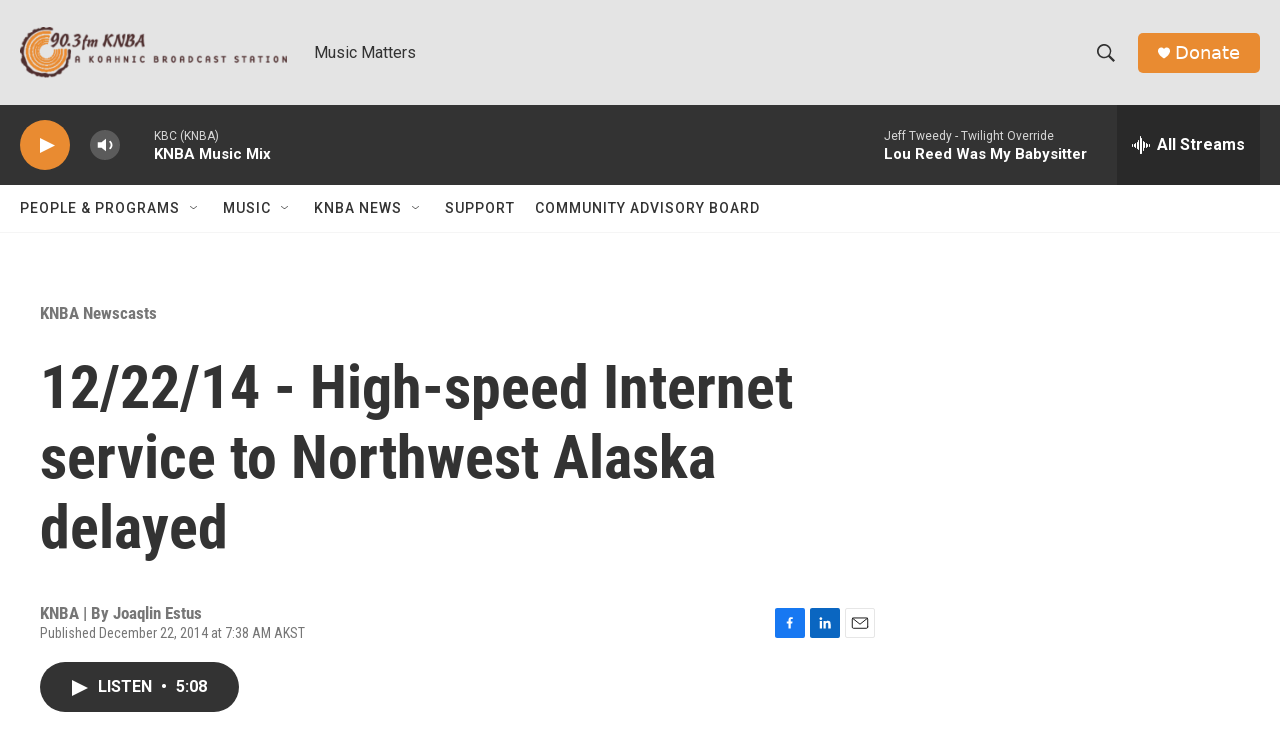

--- FILE ---
content_type: text/html; charset=utf-8
request_url: https://www.google.com/recaptcha/api2/aframe
body_size: 264
content:
<!DOCTYPE HTML><html><head><meta http-equiv="content-type" content="text/html; charset=UTF-8"></head><body><script nonce="U1471pOiGLJvsmhQvgolsw">/** Anti-fraud and anti-abuse applications only. See google.com/recaptcha */ try{var clients={'sodar':'https://pagead2.googlesyndication.com/pagead/sodar?'};window.addEventListener("message",function(a){try{if(a.source===window.parent){var b=JSON.parse(a.data);var c=clients[b['id']];if(c){var d=document.createElement('img');d.src=c+b['params']+'&rc='+(localStorage.getItem("rc::a")?sessionStorage.getItem("rc::b"):"");window.document.body.appendChild(d);sessionStorage.setItem("rc::e",parseInt(sessionStorage.getItem("rc::e")||0)+1);localStorage.setItem("rc::h",'1769008774078');}}}catch(b){}});window.parent.postMessage("_grecaptcha_ready", "*");}catch(b){}</script></body></html>